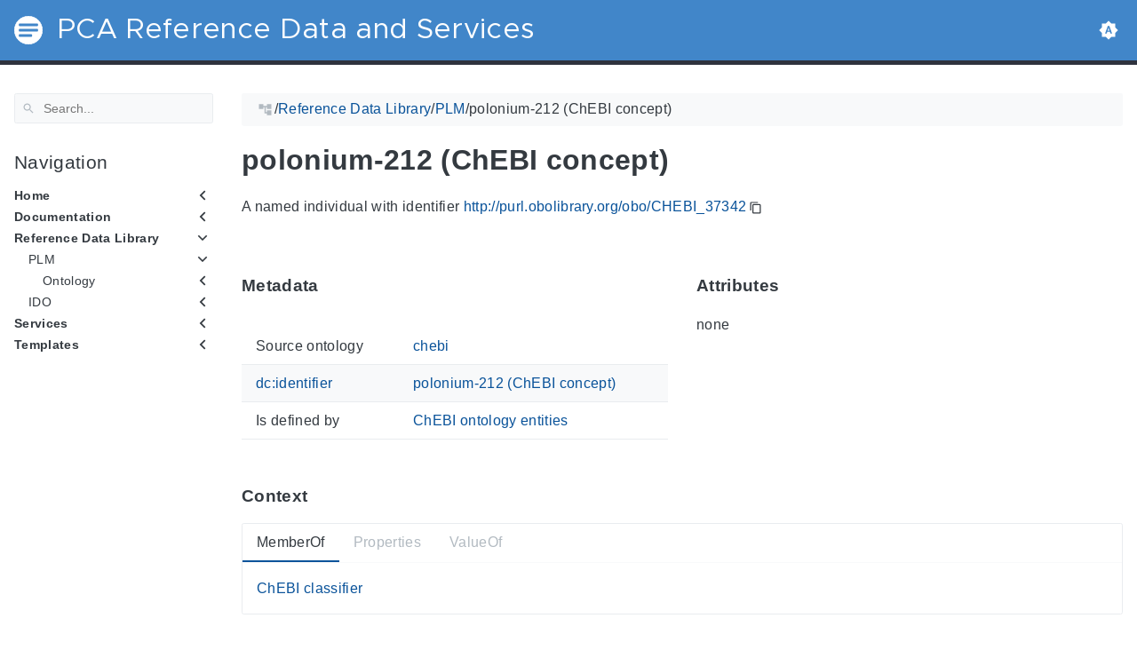

--- FILE ---
content_type: text/html
request_url: https://rds.posccaesar.org/ontology/plm/rdl/CHEBI_37342/
body_size: 9268
content:
<!doctype html><html lang=en class=color-toggle-hidden><head><meta charset=UTF-8><meta name=viewport content="width=device-width,initial-scale=1"><meta name=color-scheme content="light dark"><meta name=description content="A named individual with identifier http://purl.obolibrary.org/obo/CHEBI_37342 MetadataThis section provides information about 'CHEBI_37342' itself. Source ontology chebi dc:identifier polonium-212 (ChEBI concept) Is defined by ChEBI ontology entities AttributesThis section lists attribute values of 'CHEBI_37342'. none
ContextThis section provides classes and properties of 'CHEBI_37342' as well as situations where it occurs as a property value. MemberOf ChEBI classifier Properties ValueOf "><title>polonium-212 (ChEBI concept) |
PCA Reference Data and Services
</title><link rel=icon type=image/svg+xml href=/favicon/favicon.svg><link rel=icon type=image/png sizes=32x32 href=/favicon/favicon-32x32.png><link rel=icon type=image/png sizes=16x16 href=/favicon/favicon-16x16.png><meta property="og:title" content="polonium-212 (ChEBI concept)"><meta property="og:description" content="A named individual with identifier http://purl.obolibrary.org/obo/CHEBI_37342 MetadataThis section provides information about 'CHEBI_37342' itself. Source ontology chebi dc:identifier polonium-212 (ChEBI concept) Is defined by ChEBI ontology entities AttributesThis section lists attribute values of 'CHEBI_37342'. none
ContextThis section provides classes and properties of 'CHEBI_37342' as well as situations where it occurs as a property value. MemberOf ChEBI classifier Properties ValueOf "><meta property="og:type" content="article"><meta property="og:url" content="https://rds.posccaesar.org/ontology/plm/rdl/CHEBI_37342/"><meta property="article:section" content="ontology"><meta name=twitter:card content="summary"><meta name=twitter:title content="polonium-212 (ChEBI concept)"><meta name=twitter:description content="A named individual with identifier http://purl.obolibrary.org/obo/CHEBI_37342 MetadataThis section provides information about 'CHEBI_37342' itself. Source ontology chebi dc:identifier polonium-212 (ChEBI concept) Is defined by ChEBI ontology entities AttributesThis section lists attribute values of 'CHEBI_37342'. none
ContextThis section provides classes and properties of 'CHEBI_37342' as well as situations where it occurs as a property value. MemberOf ChEBI classifier Properties ValueOf "><script src=/js/main.bundle.min.js></script><link rel=preload as=font href=/fonts/Metropolis.woff2 type=font/woff2 crossorigin=anonymous><link rel=preload as=font href=/fonts/LiberationSans.woff2 type=font/woff2 crossorigin=anonymous><link rel=preload href=/main-6fc3633f2.min.css as=style><link rel=stylesheet href=/main-6fc3633f2.min.css media=all><link rel=preload href=/mobile-06364b22.min.css as=style><link rel=stylesheet href=/mobile-06364b22.min.css media="screen and (max-width: 45rem)"><link rel=preload href=/print-19966b38.min.css as=style><link rel=stylesheet href=/print-19966b38.min.css media=print><link rel=preload href=/custom.css as=style><link rel=stylesheet href=/custom.css media=all><script type=application/ld+json>{"@context":"http://schema.org","@type":"TechArticle","articleSection":"ontology","name":"polonium-212 (ChEBI concept)","headline":"polonium-212 (ChEBI concept)","alternativeHeadline":"","description":"A named individual with identifier http:\/\/purl.obolibrary.org\/obo\/CHEBI_37342 MetadataThis section provides information about \u0027CHEBI_37342\u0027 itself. Source ontology chebi dc:identifier polonium-212 (ChEBI concept) Is defined by ChEBI ontology entities AttributesThis section lists attribute values of \u0027CHEBI_37342\u0027. none\nContextThis section provides classes and properties of \u0027CHEBI_37342\u0027 as well as situations where it occurs as a property value. MemberOf ChEBI classifier Properties ValueOf ","inLanguage":"en","isFamilyFriendly":"true","mainEntityOfPage":{"@type":"WebPage","@id":"https:\/\/rds.posccaesar.org\/ontology\/plm\/rdl\/CHEBI_37342\/"},"copyrightHolder":"PCA Reference Data and Services","copyrightYear":"0001","dateCreated":"0001-01-01T00:00:00.00Z","datePublished":"0001-01-01T00:00:00.00Z","dateModified":"0001-01-01T00:00:00.00Z","publisher":{"@type":"Organization","name":"PCA Reference Data and Services","url":"https://rds.posccaesar.org","logo":{"@type":"ImageObject","url":"https:\/\/rds.posccaesar.org\/brand.svg","width":"32","height":"32"}},"url":"https:\/\/rds.posccaesar.org\/ontology\/plm\/rdl\/CHEBI_37342\/","wordCount":"58","genre":[]}</script></head><body itemscope itemtype=https://schema.org/WebPage><svg class="svg-sprite" xmlns="http://www.w3.org/2000/svg" xmlns:xlink="http://www.w3.org/1999/xlink"><defs><svg viewBox="-7.27 -7.27 38.55 38.55" id="gdoc_arrow_back" xmlns="http://www.w3.org/2000/svg"><path d="M24 10.526v2.947H5.755l8.351 8.421-2.105 2.105-12-12 12-12 2.105 2.105-8.351 8.421H24z"/></svg><svg viewBox="-7.27 -7.27 38.55 38.55" id="gdoc_arrow_left_alt" xmlns="http://www.w3.org/2000/svg"><path d="M5.965 10.526V6.035L0 12l5.965 5.965v-4.491H24v-2.947H5.965z"/></svg><svg viewBox="-7.27 -7.27 38.55 38.55" id="gdoc_arrow_right_alt" xmlns="http://www.w3.org/2000/svg"><path d="M18.035 10.526V6.035L24 12l-5.965 5.965v-4.491H0v-2.947h18.035z"/></svg><svg viewBox="-7.27 -7.27 42.55 42.55" id="gdoc_bitbucket" xmlns="http://www.w3.org/2000/svg"><path d="M15.905 13.355c.189 1.444-1.564 2.578-2.784 1.839-1.375-.602-1.375-2.784-.034-3.403 1.151-.705 2.818.223 2.818 1.564zm1.907-.361c-.309-2.44-3.076-4.056-5.328-3.042-1.426.636-2.389 2.148-2.32 3.747.086 2.097 2.08 3.815 4.176 3.626s3.729-2.234 3.472-4.331zm4.108-9.315c-.756-.997-2.045-1.169-3.179-1.358-3.214-.516-6.513-.533-9.727.034-1.066.172-2.269.361-2.939 1.323 1.1 1.031 2.664 1.186 4.073 1.358 2.544.327 5.156.344 7.699.017 1.426-.172 3.008-.309 4.073-1.375zm.979 17.788c-.481 1.684-.206 3.953-1.994 4.932-3.076 1.701-6.806 1.89-10.191 1.289-1.787-.327-3.884-.894-4.864-2.578-.43-1.65-.705-3.334-.98-5.018l.103-.275.309-.155c5.121 3.386 12.288 3.386 17.427.0.808.241.206 1.22.189 1.805zM26.01 4.951c-.584 3.764-1.255 7.51-1.908 11.257-.189 1.1-1.255 1.719-2.148 2.183-3.214 1.615-6.96 1.89-10.483 1.512-2.389-.258-4.829-.894-6.771-2.389-.911-.705-.911-1.908-1.083-2.922-.602-3.523-1.289-7.046-1.719-10.604.206-1.547 1.942-2.217 3.231-2.698C6.848.654 8.686.362 10.508.19c3.884-.378 7.854-.241 11.618.859 1.341.395 2.784.945 3.695 2.097.412.533.275 1.203.189 1.805z"/></svg><svg viewBox="-7.27 -7.27 38.55 38.55" id="gdoc_bookmark" xmlns="http://www.w3.org/2000/svg"><path d="M15.268 4.392q.868.0 1.532.638t.664 1.506v17.463l-7.659-3.268-7.608 3.268V6.536q0-.868.664-1.506t1.532-.638h10.876zm4.34 14.144V4.392q0-.868-.638-1.532t-1.506-.664H6.537q0-.868.664-1.532T8.733.0h10.876q.868.0 1.532.664t.664 1.532v17.412z"/></svg><svg viewBox="-7.27 -7.27 42.55 42.55" id="gdoc_brightness_auto" xmlns="http://www.w3.org/2000/svg"><path d="M16.846 18.938h2.382L15.22 7.785h-2.44L8.772 18.938h2.382l.871-2.44h3.95zm7.087-9.062L27.999 14l-4.066 4.124v5.809h-5.809L14 27.999l-4.124-4.066H4.067v-5.809L.001 14l4.066-4.124V4.067h5.809L14 .001l4.124 4.066h5.809v5.809zm-11.385 4.937L14 10.282l1.452 4.531h-2.904z"/></svg><svg viewBox="-7.27 -7.27 42.55 42.55" id="gdoc_brightness_dark" xmlns="http://www.w3.org/2000/svg"><path d="M14 21.435q3.079.0 5.257-2.178T21.435 14t-2.178-5.257T14 6.565q-1.51.0-3.079.697 1.917.871 3.108 2.701T15.22 14t-1.191 4.037-3.108 2.701q1.568.697 3.079.697zm9.933-11.559L27.999 14l-4.066 4.124v5.809h-5.809L14 27.999l-4.124-4.066H4.067v-5.809L.001 14l4.066-4.124V4.067h5.809L14 .001l4.124 4.066h5.809v5.809z"/></svg><svg viewBox="-7.27 -7.27 42.55 42.55" id="gdoc_brightness_light" xmlns="http://www.w3.org/2000/svg"><path d="M14 21.435q3.079.0 5.257-2.178T21.435 14t-2.178-5.257T14 6.565 8.743 8.743 6.565 14t2.178 5.257T14 21.435zm9.933-3.311v5.809h-5.809L14 27.999l-4.124-4.066H4.067v-5.809L.001 14l4.066-4.124V4.067h5.809L14 .001l4.124 4.066h5.809v5.809L27.999 14z"/></svg><svg viewBox="-7.27 -7.27 42.55 42.55" id="gdoc_check" xmlns="http://www.w3.org/2000/svg"><path d="M8.885 20.197 25.759 3.323l2.24 2.24L8.885 24.677.0 15.792l2.24-2.24z"/></svg><svg viewBox="-7.27 -7.27 42.55 42.55" id="gdoc_cloud_off" xmlns="http://www.w3.org/2000/svg"><path d="M9.023 10.5H7q-1.914.0-3.281 1.395t-1.367 3.309 1.367 3.281T7 19.852h11.375zM3.5 4.976l1.477-1.477L24.5 23.022l-1.477 1.477-2.352-2.297H6.999q-2.898.0-4.949-2.051t-2.051-4.949q0-2.844 1.969-4.867t4.758-2.133zm19.086 5.578q2.242.164 3.828 1.832T28 16.351q0 3.008-2.461 4.758l-1.695-1.695q1.805-.984 1.805-3.063.0-1.422-1.039-2.461t-2.461-1.039h-1.75v-.602q0-2.68-1.859-4.539t-4.539-1.859q-1.531.0-2.953.711l-1.75-1.695Q11.431 3.5 14.001 3.5q2.953.0 5.496 2.078t3.09 4.977z"/></svg><svg viewBox="-7.27 -7.27 42.55 42.55" id="gdoc_code" xmlns="http://www.w3.org/2000/svg"><path d="M9.917 24.5a1.75 1.75.0 10-3.501.001 1.75 1.75.0 003.501-.001zm0-21a1.75 1.75.0 10-3.501.001A1.75 1.75.0 009.917 3.5zm11.666 2.333a1.75 1.75.0 10-3.501.001 1.75 1.75.0 003.501-.001zm1.75.0a3.502 3.502.0 01-1.75 3.026c-.055 6.581-4.721 8.039-7.82 9.023-2.898.911-3.846 1.349-3.846 3.117v.474a3.502 3.502.0 011.75 3.026c0 1.932-1.568 3.5-3.5 3.5s-3.5-1.568-3.5-3.5c0-1.294.711-2.424 1.75-3.026V6.526A3.502 3.502.0 014.667 3.5c0-1.932 1.568-3.5 3.5-3.5s3.5 1.568 3.5 3.5a3.502 3.502.0 01-1.75 3.026v9.06c.93-.456 1.914-.766 2.807-1.039 3.391-1.075 5.323-1.878 5.359-5.687a3.502 3.502.0 01-1.75-3.026c0-1.932 1.568-3.5 3.5-3.5s3.5 1.568 3.5 3.5z"/></svg><svg viewBox="-7.27 -7.27 42.55 42.55" id="gdoc_copy" xmlns="http://www.w3.org/2000/svg"><path d="M23.502 25.438V7.626H9.562v17.812h13.94zm0-20.315q1.013.0 1.787.745t.774 1.757v17.812q0 1.013-.774 1.787t-1.787.774H9.562q-1.013.0-1.787-.774t-.774-1.787V7.625q0-1.013.774-1.757t1.787-.745h13.94zM19.689.0v2.562H4.438v17.812H1.936V2.562q0-1.013.745-1.787T4.438.001h15.251z"/></svg><svg viewBox="-7.27 -7.27 46.55 46.55" id="gdoc_date" xmlns="http://www.w3.org/2000/svg"><path d="M27.192 28.844V11.192H4.808v17.652h22.384zm0-25.689q1.277.0 2.253.976t.976 2.253v22.459q0 1.277-.976 2.216t-2.253.939H4.808q-1.352.0-2.291-.901t-.939-2.253V6.385q0-1.277.939-2.253t2.291-.976h1.577V.001h3.23v3.155h12.769V.001h3.23v3.155h1.577zm-3.155 11.267v3.155h-3.23v-3.155h3.23zm-6.46.0v3.155h-3.155v-3.155h3.155zm-6.384.0v3.155h-3.23v-3.155h3.23z"/></svg><svg viewBox="-7.27 -7.27 46.55 46.55" id="gdoc_download" xmlns="http://www.w3.org/2000/svg"><path d="M2.866 28.209h26.269v3.79H2.866v-3.79zm26.268-16.925L16 24.418 2.866 11.284h7.493V.001h11.283v11.283h7.493z"/></svg><svg viewBox="-7.27 -7.27 46.55 46.55" id="gdoc_email" xmlns="http://www.w3.org/2000/svg"><path d="M28.845 9.615v-3.23L16 14.422 3.155 6.385v3.23L16 17.577zm0-6.46q1.277.0 2.216.977T32 6.385v19.23q0 1.277-.939 2.253t-2.216.977H3.155q-1.277.0-2.216-.977T0 25.615V6.385q0-1.277.939-2.253t2.216-.977h25.69z"/></svg><svg viewBox="-7.27 -7.27 42.55 42.55" id="gdoc_git" xmlns="http://www.w3.org/2000/svg"><path d="M27.472 12.753 15.247.529a1.803 1.803.0 00-2.55.0l-2.84 2.84 2.137 2.137a2.625 2.625.0 013.501 3.501l3.499 3.499a2.625 2.625.0 11-1.237 1.237l-3.499-3.499c-.083.04-.169.075-.257.106v7.3a2.626 2.626.0 11-1.75.0v-7.3a2.626 2.626.0 01-1.494-3.607L8.62 4.606l-8.09 8.09a1.805 1.805.0 000 2.551l12.225 12.224a1.803 1.803.0 002.55.0l12.168-12.168a1.805 1.805.0 000-2.551z"/></svg><svg viewBox="-7.27 -7.27 46.55 46.55" id="gdoc_github" xmlns="http://www.w3.org/2000/svg"><path d="M16 .394c8.833.0 15.999 7.166 15.999 15.999.0 7.062-4.583 13.062-10.937 15.187-.813.146-1.104-.354-1.104-.771.0-.521.021-2.25.021-4.396.0-1.5-.5-2.458-1.083-2.958 3.562-.396 7.312-1.75 7.312-7.896.0-1.75-.625-3.167-1.646-4.291.167-.417.708-2.042-.167-4.25-1.333-.417-4.396 1.646-4.396 1.646a15.032 15.032.0 00-8 0S8.937 6.602 7.603 7.018c-.875 2.208-.333 3.833-.167 4.25-1.021 1.125-1.646 2.542-1.646 4.291.0 6.125 3.729 7.5 7.291 7.896-.458.417-.875 1.125-1.021 2.146-.917.417-3.25 1.125-4.646-1.333-.875-1.521-2.458-1.646-2.458-1.646-1.562-.021-.104.979-.104.979 1.042.479 1.771 2.333 1.771 2.333.938 2.854 5.396 1.896 5.396 1.896.0 1.333.021 2.583.021 2.979.0.417-.292.917-1.104.771C4.582 29.455-.001 23.455-.001 16.393-.001 7.56 7.165.394 15.998.394zM6.063 23.372c.042-.083-.021-.187-.146-.25-.125-.042-.229-.021-.271.042-.042.083.021.187.146.25.104.062.229.042.271-.042zm.646.709c.083-.062.062-.208-.042-.333-.104-.104-.25-.146-.333-.062-.083.062-.062.208.042.333.104.104.25.146.333.062zm.625.937c.104-.083.104-.25.0-.396-.083-.146-.25-.208-.354-.125-.104.062-.104.229.0.375s.271.208.354.146zm.875.875c.083-.083.042-.271-.083-.396-.146-.146-.333-.167-.417-.062-.104.083-.062.271.083.396.146.146.333.167.417.062zm1.187.521c.042-.125-.083-.271-.271-.333-.167-.042-.354.021-.396.146s.083.271.271.312c.167.062.354.0.396-.125zm1.313.104c0-.146-.167-.25-.354-.229-.187.0-.333.104-.333.229.0.146.146.25.354.229.187.0.333-.104.333-.229zm1.208-.208c-.021-.125-.187-.208-.375-.187-.187.042-.312.167-.292.312.021.125.187.208.375.167s.312-.167.292-.292z"/></svg><svg viewBox="-7.27 -7.27 42.55 42.55" id="gdoc_gitlab" xmlns="http://www.w3.org/2000/svg"><path d="M1.629 11.034 14 26.888.442 17.048a1.09 1.09.0 01-.39-1.203l1.578-4.811zm7.217.0h10.309l-5.154 15.854zM5.753 1.475l3.093 9.559H1.63l3.093-9.559a.548.548.0 011.031.0zm20.618 9.559 1.578 4.811c.141.437-.016.922-.39 1.203l-13.558 9.84 12.371-15.854zm0 0h-7.216l3.093-9.559a.548.548.0 011.031.0z"/></svg><svg viewBox="-7.27 -7.27 46.55 46.55" id="gdoc_heart" xmlns="http://www.w3.org/2000/svg"><path d="M16 29.714a1.11 1.11.0 01-.786-.321L4.072 18.643c-.143-.125-4.071-3.714-4.071-8 0-5.232 3.196-8.357 8.535-8.357 3.125.0 6.053 2.464 7.464 3.857 1.411-1.393 4.339-3.857 7.464-3.857 5.339.0 8.535 3.125 8.535 8.357.0 4.286-3.928 7.875-4.089 8.035L16.785 29.392c-.214.214-.5.321-.786.321z"/></svg><svg viewBox="-7.27 -7.27 42.55 42.55" id="gdoc_home" xmlns="http://www.w3.org/2000/svg"><path d="M24.003 15.695v8.336c0 .608-.504 1.111-1.111 1.111h-6.669v-6.669h-4.446v6.669H5.108a1.119 1.119.0 01-1.111-1.111v-8.336c0-.035.017-.069.017-.104L14 7.359l9.986 8.232a.224.224.0 01.017.104zm3.873-1.198-1.077 1.285a.578.578.0 01-.365.191h-.052a.547.547.0 01-.365-.122L14 5.831 1.983 15.851a.594.594.0 01-.417.122.578.578.0 01-.365-.191L.124 14.497a.57.57.0 01.069-.781L12.679 3.314c.729-.608 1.91-.608 2.64.0l4.237 3.543V3.471c0-.313.243-.556.556-.556h3.334c.313.0.556.243.556.556v7.085l3.803 3.161c.226.191.26.556.069.781z"/></svg><svg viewBox="-7.27 -7.27 42.55 42.55" id="gdoc_keyborad_arrow_down" xmlns="http://www.w3.org/2000/svg"><path d="M3.281 5.36 14 16.079 24.719 5.36 28 8.641l-14 14-14-14z"/></svg><svg viewBox="-7.27 -7.27 46.55 46.55" id="gdoc_keyborad_arrow_left" xmlns="http://www.w3.org/2000/svg"><path d="M25.875 28.25 22.125 32 6.126 16.001 22.125.002l3.75 3.75-12.25 12.25z"/></svg><svg viewBox="-7.27 -7.27 46.55 46.55" id="gdoc_keyborad_arrow_right" xmlns="http://www.w3.org/2000/svg"><path d="M6.125 28.25 18.375 16 6.125 3.75 9.875.0l15.999 15.999L9.875 31.998z"/></svg><svg viewBox="-7.27 -7.27 42.55 42.55" id="gdoc_keyborad_arrow_up" xmlns="http://www.w3.org/2000/svg"><path d="M24.719 22.64 14 11.921 3.281 22.64.0 19.359l14-14 14 14z"/></svg><svg viewBox="-7.27 -7.27 46.55 46.55" id="gdoc_link" xmlns="http://www.w3.org/2000/svg"><path d="M24.037 7.963q3.305.0 5.634 2.366T32 16t-2.329 5.671-5.634 2.366h-6.46v-3.08h6.46q2.028.0 3.493-1.465t1.465-3.493-1.465-3.493-3.493-1.465h-6.46v-3.08h6.46zM9.615 17.578v-3.155h12.77v3.155H9.615zM3.005 16q0 2.028 1.465 3.493t3.493 1.465h6.46v3.08h-6.46q-3.305.0-5.634-2.366T0 16.001t2.329-5.671 5.634-2.366h6.46v3.08h-6.46q-2.028.0-3.493 1.465t-1.465 3.493z"/></svg><svg viewBox="-7.27 -7.27 46.55 46.55" id="gdoc_menu" xmlns="http://www.w3.org/2000/svg"><path d="M.001 5.334h31.998v3.583H.001V5.334zm0 12.416v-3.5h31.998v3.5H.001zm0 8.916v-3.583h31.998v3.583H.001z"/></svg><svg viewBox="-7.27 -7.27 42.55 42.55" id="gdoc_notification" xmlns="http://www.w3.org/2000/svg"><path d="M22.615 19.384l2.894 2.894v1.413H2.49v-1.413l2.894-2.894V12.25q0-3.365 1.716-5.856t4.745-3.231v-1.01q0-.875.606-1.514T13.999.0t1.548.639.606 1.514v1.01q3.029.74 4.745 3.231t1.716 5.856v7.134zM14 27.999q-1.211.0-2.053-.808t-.841-2.019h5.788q0 1.144-.875 1.986T14 27.999z"/></svg><svg viewBox="-7.27 -7.27 42.55 42.55" id="gdoc_path" xmlns="http://www.w3.org/2000/svg"><path d="M28 12.62h-9.793V8.414h-2.826v11.173h2.826v-4.206H28V26.62h-9.793v-4.206H12.62v-14H9.794v4.206H.001V1.381h9.793v4.206h8.413V1.381H28V12.62z"/></svg><svg viewBox="-7.27 -7.27 46.55 46.55" id="gdoc_person" xmlns="http://www.w3.org/2000/svg"><path d="M16 20.023q5.052.0 10.526 2.199t5.473 5.754v4.023H0v-4.023q0-3.555 5.473-5.754t10.526-2.199zM16 16q-3.275.0-5.614-2.339T8.047 8.047t2.339-5.661T16 0t5.614 2.386 2.339 5.661-2.339 5.614T16 16z"/></svg><svg viewBox="-7.27 -7.27 46.55 46.55" id="gdoc_search" xmlns="http://www.w3.org/2000/svg"><path d="M11.925 20.161q3.432.0 5.834-2.402t2.402-5.834-2.402-5.834-5.834-2.402-5.834 2.402-2.402 5.834 2.402 5.834 5.834 2.402zm10.981.0L32 29.255 29.255 32l-9.094-9.094v-1.458l-.515-.515q-3.26 2.831-7.721 2.831-4.976.0-8.45-3.432T.001 11.925t3.474-8.45 8.45-3.474 8.407 3.474 3.432 8.45q0 1.802-.858 4.075t-1.973 3.646l.515.515h1.458z"/></svg><svg viewBox="-7.27 -7.27 42.55 42.55" id="gdoc_shield" xmlns="http://www.w3.org/2000/svg"><path d="M22.167 15.166V3.5h-8.166v20.726c.93-.492 2.424-1.349 3.883-2.497 1.95-1.531 4.284-3.919 4.284-6.562zm3.499-13.999v14c0 7.674-10.737 12.523-11.192 12.724-.146.073-.31.109-.474.109s-.328-.036-.474-.109c-.456-.201-11.192-5.049-11.192-12.724v-14C2.334.529 2.863.0 3.501.0H24.5c.638.0 1.167.529 1.167 1.167z"/></svg><svg viewBox="-7.27 -7.27 42.55 42.55" id="gdoc_tags" xmlns="http://www.w3.org/2000/svg"><path d="M6.606 7.549c0-1.047-.84-1.887-1.887-1.887s-1.887.84-1.887 1.887.84 1.887 1.887 1.887 1.887-.84 1.887-1.887zm15.732 8.493c0 .501-.206.988-.546 1.327l-7.239 7.254c-.354.339-.84.546-1.342.546s-.988-.206-1.327-.546L1.342 14.066C.59 13.329.0 11.899.0 10.852V4.718a1.9 1.9.0 011.887-1.887h6.134c1.047.0 2.477.59 3.229 1.342L21.792 14.7c.339.354.546.84.546 1.342zm5.661.0c0 .501-.206.988-.546 1.327l-7.239 7.254c-.354.339-.84.546-1.342.546-.767.0-1.15-.354-1.651-.87l6.93-6.93c.339-.339.546-.826.546-1.327s-.206-.988-.546-1.342L13.609 4.173c-.752-.752-2.182-1.342-3.229-1.342h3.303c1.047.0 2.477.59 3.229 1.342L27.454 14.7c.339.354.546.84.546 1.342z"/></svg><svg viewBox="-7.27 -7.27 46.55 46.55" id="gdoc_timer" xmlns="http://www.w3.org/2000/svg"><path d="M16 29q4.428.0 7.536-3.143t3.107-7.571-3.107-7.536T16 7.643 8.464 10.75t-3.107 7.536 3.107 7.571T16 29zM26.714 9.786q1.214 1.571 2.107 4.036t.893 4.464q0 5.643-4 9.678T16 32t-9.714-4.036-4-9.678 4-9.678T16 4.572q1.929.0 4.464.929t4.107 2.143l2.143-2.214q1.143.929 2.143 2.143zM14.5 19.857v-9.143h3v9.143h-3zM20.571.001v3.071h-9.143V.001h9.143z"/></svg></defs></svg><div class=wrapper><input type=checkbox class=hidden id=menu-control>
<input type=checkbox class=hidden id=menu-header-control><header class=gdoc-header><div class="container flex align-center justify-between"><label for=menu-control class=gdoc-nav__control><svg class="icon gdoc_menu"><title>Open Nav Menu</title><use xlink:href="#gdoc_menu"/></svg>
<svg class="icon gdoc_arrow_back"><title>Close Nav Menu</title><use xlink:href="#gdoc_arrow_back"/></svg>
</label><a class=gdoc-header__link href=https://rds.posccaesar.org><span class="gdoc-brand flex align-center"><img class=gdoc-brand__img src=/brand.svg alt>
<span class=gdoc-brand__title>PCA Reference Data and Services</span></span></a><div class=gdoc-menu-header><span><span id=gdoc-dark-mode><svg class="icon gdoc_brightness_dark"><title>Toggle Dark/Light/Auto mode</title><use xlink:href="#gdoc_brightness_dark"/></svg><svg class="icon gdoc_brightness_light"><title>Toggle Dark/Light/Auto mode</title><use xlink:href="#gdoc_brightness_light"/></svg><svg class="icon gdoc_brightness_auto"><title>Toggle Dark/Light/Auto mode</title><use xlink:href="#gdoc_brightness_auto"/></svg></span></span></div></div></header><main class="container flex flex-even"><aside class=gdoc-nav><nav><div class=gdoc-search><svg class="icon gdoc_search"><use xlink:href="#gdoc_search"/></svg>
<input type=text id=gdoc-search-input class=gdoc-search__input placeholder=Search... aria-label=Search maxlength=64><div class="gdoc-search__spinner spinner hidden"></div><ul id=gdoc-search-results class=gdoc-search__list></ul></div><section class=gdoc-nav--main><h2>Navigation</h2><ul class=gdoc-nav__list><li><input type=checkbox class=gdoc-nav__toggle id=navtree-4993c01d>
<label for=navtree-4993c01d class="flex justify-between"><span class=flex>Home</span><svg class="icon gdoc_keyborad_arrow_left"><use xlink:href="#gdoc_keyborad_arrow_left"/></svg><svg class="icon gdoc_keyborad_arrow_down"><use xlink:href="#gdoc_keyborad_arrow_down"/></svg></label><ul class=gdoc-nav__list><li><input type=checkbox class=hidden>
<label><span class=flex><a href=/home/features/ class=gdoc-nav__entry>Features</a></span></label></li><li><input type=checkbox class=hidden>
<label><span class=flex><a href=/home/getting_started/ class=gdoc-nav__entry>Getting started</a></span></label></li></ul></li><li><input type=checkbox class=gdoc-nav__toggle id=navtree-2bc91641>
<label for=navtree-2bc91641 class="flex justify-between"><span class=flex><a href=/doc/ class=gdoc-nav__entry>Documentation</a></span><svg class="icon gdoc_keyborad_arrow_left"><use xlink:href="#gdoc_keyborad_arrow_left"/></svg><svg class="icon gdoc_keyborad_arrow_down"><use xlink:href="#gdoc_keyborad_arrow_down"/></svg></label><ul class=gdoc-nav__list><li><input type=checkbox class=gdoc-nav__toggle id=navtree-81af71d4>
<label for=navtree-81af71d4 class="flex justify-between"><span class=flex>Presentations</span><svg class="icon gdoc_keyborad_arrow_left"><use xlink:href="#gdoc_keyborad_arrow_left"/></svg><svg class="icon gdoc_keyborad_arrow_down"><use xlink:href="#gdoc_keyborad_arrow_down"/></svg></label><ul class=gdoc-nav__list><li><input type=checkbox class=hidden>
<label><span class=flex><a href=/doc/presentations/presentation_slides_ws1/ class=gdoc-nav__entry>Workshop 2022-02-18</a></span></label></li><li><input type=checkbox class=hidden>
<label><span class=flex><a href=/doc/presentations/presentation_intro_plmrdl/ class=gdoc-nav__entry>ISO 15926-14 PCA RDL</a></span></label></li></ul></li><li><input type=checkbox class=gdoc-nav__toggle id=navtree-0a0cdd9e>
<label for=navtree-0a0cdd9e class="flex justify-between"><span class=flex><a href=/doc/office/ class=gdoc-nav__entry>MS Office usage</a></span><svg class="icon gdoc_keyborad_arrow_left"><use xlink:href="#gdoc_keyborad_arrow_left"/></svg><svg class="icon gdoc_keyborad_arrow_down"><use xlink:href="#gdoc_keyborad_arrow_down"/></svg></label><ul class=gdoc-nav__list><li><input type=checkbox class=hidden>
<label><span class=flex><a href=/doc/office/msexcel/ class=gdoc-nav__entry>Excel</a></span></label></li><li><input type=checkbox class=hidden>
<label><span class=flex><a href=/doc/office/msword/ class=gdoc-nav__entry>Word</a></span></label></li><li><input type=checkbox class=hidden>
<label><span class=flex><a href=/doc/office/mspowerpoint/ class=gdoc-nav__entry>Powerpoint</a></span></label></li><li><input type=checkbox class=hidden>
<label><span class=flex><a href=/doc/office/msaccess/ class=gdoc-nav__entry>Access</a></span></label></li></ul></li><li><input type=checkbox class=gdoc-nav__toggle id=navtree-ecbba7ed>
<label for=navtree-ecbba7ed class="flex justify-between"><span class=flex><a href=/doc/patterns/ class=gdoc-nav__entry>Modelling patterns</a></span><svg class="icon gdoc_keyborad_arrow_left"><use xlink:href="#gdoc_keyborad_arrow_left"/></svg><svg class="icon gdoc_keyborad_arrow_down"><use xlink:href="#gdoc_keyborad_arrow_down"/></svg></label><ul class=gdoc-nav__list><li><input type=checkbox class=hidden>
<label><span class=flex><a href=/doc/patterns/pattern_artefact_function/ class=gdoc-nav__entry>Artefact, function, and activity</a></span></label></li><li><input type=checkbox class=hidden>
<label><span class=flex><a href=/doc/patterns/pattern_physical_quantity_quantification/ class=gdoc-nav__entry>Unit of Measure Context</a></span></label></li><li><input type=checkbox class=hidden>
<label><span class=flex><a href=/doc/patterns/pattern_datum_taxonomy/ class=gdoc-nav__entry>Datum Type</a></span></label></li><li><input type=checkbox class=hidden>
<label><span class=flex><a href=/doc/patterns/pattern_junction_box/ class=gdoc-nav__entry>Junction Box Product Type</a></span></label></li><li><input type=checkbox class=hidden>
<label><span class=flex><a href=/doc/patterns/pattern_features/ class=gdoc-nav__entry>Features</a></span></label></li><li><input type=checkbox class=hidden>
<label><span class=flex><a href=/doc/patterns/pattern_block_activity/ class=gdoc-nav__entry>Block Activity</a></span></label></li><li><input type=checkbox class=hidden>
<label><span class=flex><a href=/doc/patterns/pattern_area_wall/ class=gdoc-nav__entry>Area, Rooms, Wall</a></span></label></li><li><input type=checkbox class=hidden>
<label><span class=flex><a href=/doc/patterns/pattern_stream_component/ class=gdoc-nav__entry>Stream Components</a></span></label></li><li><input type=checkbox class=hidden>
<label><span class=flex><a href=/doc/patterns/pattern_product_documentation/ class=gdoc-nav__entry>Product Documentation</a></span></label></li></ul></li><li><input type=checkbox class=gdoc-nav__toggle id=navtree-3a55381b>
<label for=navtree-3a55381b class="flex justify-between"><span class=flex><a href=/doc/use_cases/ class=gdoc-nav__entry>Use cases</a></span><svg class="icon gdoc_keyborad_arrow_left"><use xlink:href="#gdoc_keyborad_arrow_left"/></svg><svg class="icon gdoc_keyborad_arrow_down"><use xlink:href="#gdoc_keyborad_arrow_down"/></svg></label><ul class=gdoc-nav__list><li><input type=checkbox class=hidden>
<label><span class=flex><a href=/doc/use_cases/use_case_MEG_injection/ class=gdoc-nav__entry>Workshop 2022-02-18: MEG Injection</a></span></label></li></ul></li><li><input type=checkbox class=gdoc-nav__toggle id=navtree-4669bd3d>
<label for=navtree-4669bd3d class="flex justify-between"><span class=flex><a href=/doc/background/ class=gdoc-nav__entry>Background</a></span><svg class="icon gdoc_keyborad_arrow_left"><use xlink:href="#gdoc_keyborad_arrow_left"/></svg><svg class="icon gdoc_keyborad_arrow_down"><use xlink:href="#gdoc_keyborad_arrow_down"/></svg></label><ul class=gdoc-nav__list><li><input type=checkbox class=hidden>
<label><span class=flex><a href=/doc/background/iso15926/ class=gdoc-nav__entry>ISO 15926</a></span></label></li><li><input type=checkbox class=hidden>
<label><span class=flex><a href=/doc/background/iso15926-2_in_OWL/ class=gdoc-nav__entry>ISO 15926-2 in OWL</a></span></label></li></ul></li></ul></li><li><input type=checkbox class=gdoc-nav__toggle id=navtree-1ed4c902 checked>
<label for=navtree-1ed4c902 class="flex justify-between"><span class=flex>Reference Data Library</span><svg class="icon gdoc_keyborad_arrow_left"><use xlink:href="#gdoc_keyborad_arrow_left"/></svg><svg class="icon gdoc_keyborad_arrow_down"><use xlink:href="#gdoc_keyborad_arrow_down"/></svg></label><ul class=gdoc-nav__list><li><input type=checkbox class=gdoc-nav__toggle id=navtree-9ff67f86 checked>
<label for=navtree-9ff67f86 class="flex justify-between"><span class=flex><a href=/ontology/plm/ class=gdoc-nav__entry>PLM</a></span><svg class="icon gdoc_keyborad_arrow_left"><use xlink:href="#gdoc_keyborad_arrow_left"/></svg><svg class="icon gdoc_keyborad_arrow_down"><use xlink:href="#gdoc_keyborad_arrow_down"/></svg></label><ul class=gdoc-nav__list><li><input type=checkbox class=gdoc-nav__toggle id=navtree-94fb4b82>
<label for=navtree-94fb4b82 class="flex justify-between"><span class=flex>Ontology</span><svg class="icon gdoc_keyborad_arrow_left"><use xlink:href="#gdoc_keyborad_arrow_left"/></svg><svg class="icon gdoc_keyborad_arrow_down"><use xlink:href="#gdoc_keyborad_arrow_down"/></svg></label><ul class=gdoc-nav__list><li><input type=checkbox class=hidden>
<label><span class=flex><a href=/ontology/plm/ont/core/ class=gdoc-nav__entry>core</a></span></label></li><li><input type=checkbox class=hidden>
<label><span class=flex><a href=/ontology/plm/ont/chebi-adapt/ class=gdoc-nav__entry>chebi</a></span></label></li><li><input type=checkbox class=hidden>
<label><span class=flex><a href=/ontology/plm/ont/document/ class=gdoc-nav__entry>document</a></span></label></li><li><input type=checkbox class=hidden>
<label><span class=flex><a href=/ontology/plm/ont/process/ class=gdoc-nav__entry>process</a></span></label></li><li><input type=checkbox class=hidden>
<label><span class=flex><a href=/ontology/plm/ont/equipment/ class=gdoc-nav__entry>equipment</a></span></label></li><li><input type=checkbox class=hidden>
<label><span class=flex><a href=/ontology/plm/ont/uom/ class=gdoc-nav__entry>uom</a></span></label></li><li><input type=checkbox class=hidden>
<label><span class=flex><a href=/ontology/plm/ont/datasheet/ class=gdoc-nav__entry>Datasheet Ontology</a></span></label></li><li><input type=checkbox class=hidden>
<label><span class=flex><a href=/ontology/plm/ont/norsok-z001/ class=gdoc-nav__entry>norsok-z001</a></span></label></li><li><input type=checkbox class=hidden>
<label><span class=flex><a href=/ontology/plm/ont/core-collect/ class=gdoc-nav__entry>collect</a></span></label></li></ul></li></ul></li><li><input type=checkbox class=gdoc-nav__toggle id=navtree-f874fa25>
<label for=navtree-f874fa25 class="flex justify-between"><span class=flex><a href=/ontology/lis14/ class=gdoc-nav__entry>IDO</a></span><svg class="icon gdoc_keyborad_arrow_left"><use xlink:href="#gdoc_keyborad_arrow_left"/></svg><svg class="icon gdoc_keyborad_arrow_down"><use xlink:href="#gdoc_keyborad_arrow_down"/></svg></label><ul class=gdoc-nav__list><li><input type=checkbox class=gdoc-nav__toggle id=navtree-2342db09>
<label for=navtree-2342db09 class="flex justify-between"><span class=flex>Ontology</span><svg class="icon gdoc_keyborad_arrow_left"><use xlink:href="#gdoc_keyborad_arrow_left"/></svg><svg class="icon gdoc_keyborad_arrow_down"><use xlink:href="#gdoc_keyborad_arrow_down"/></svg></label><ul class=gdoc-nav__list><li><input type=checkbox class=hidden>
<label><span class=flex><a href=/ontology/lis14/ont/core/ class=gdoc-nav__entry>Industrial Data Ontology</a></span></label></li></ul></li></ul></li></ul></li><li><input type=checkbox class=gdoc-nav__toggle id=navtree-bdce96bd>
<label for=navtree-bdce96bd class="flex justify-between"><span class=flex>Services</span><svg class="icon gdoc_keyborad_arrow_left"><use xlink:href="#gdoc_keyborad_arrow_left"/></svg><svg class="icon gdoc_keyborad_arrow_down"><use xlink:href="#gdoc_keyborad_arrow_down"/></svg></label><ul class=gdoc-nav__list><li><input type=checkbox class=gdoc-nav__toggle id=navtree-0c501396>
<label for=navtree-0c501396 class="flex justify-between"><span class=flex><a href=/services/downloads/ class=gdoc-nav__entry>Downloads</a></span><svg class="icon gdoc_keyborad_arrow_left"><use xlink:href="#gdoc_keyborad_arrow_left"/></svg><svg class="icon gdoc_keyborad_arrow_down"><use xlink:href="#gdoc_keyborad_arrow_down"/></svg></label><ul class=gdoc-nav__list><li><input type=checkbox class=hidden>
<label><span class=flex><a href=/services/downloads/downloads-protege/ class=gdoc-nav__entry>Using Protégé Desktop</a></span></label></li><li><input type=checkbox class=hidden>
<label><span class=flex><a href=/services/downloads/downloads-webprotege/ class=gdoc-nav__entry>Using WebProtégé</a></span></label></li><li><input type=checkbox class=hidden>
<label><span class=flex><a href=/services/downloads/downloads-cli/ class=gdoc-nav__entry>From the command line</a></span></label></li></ul></li><li><input type=checkbox class=hidden>
<label><span class=flex><a href=/services/system/ class=gdoc-nav__entry>PCA RDS system</a></span></label></li><li><input type=checkbox class=gdoc-nav__toggle id=navtree-830270f3>
<label for=navtree-830270f3 class="flex justify-between"><span class=flex><a href=/services/queries/ class=gdoc-nav__entry>Queries</a></span><svg class="icon gdoc_keyborad_arrow_left"><use xlink:href="#gdoc_keyborad_arrow_left"/></svg><svg class="icon gdoc_keyborad_arrow_down"><use xlink:href="#gdoc_keyborad_arrow_down"/></svg></label><ul class=gdoc-nav__list><li><input type=checkbox class=hidden>
<label><span class=flex><a href=/services/queries/query-uom-select/ class=gdoc-nav__entry>Tabular content (UoM)</a></span></label></li><li><input type=checkbox class=hidden>
<label><span class=flex><a href=/services/queries/query-uom-describe/ class=gdoc-nav__entry>Graph content (UoM)</a></span></label></li></ul></li></ul></li><li><input type=checkbox class=gdoc-nav__toggle id=navtree-1d42a59c>
<label for=navtree-1d42a59c class="flex justify-between"><span class=flex>Templates</span><svg class="icon gdoc_keyborad_arrow_left"><use xlink:href="#gdoc_keyborad_arrow_left"/></svg><svg class="icon gdoc_keyborad_arrow_down"><use xlink:href="#gdoc_keyborad_arrow_down"/></svg></label><ul class=gdoc-nav__list><li><input type=checkbox class=hidden>
<label><span class=flex><a href=/template/plm/ class=gdoc-nav__entry>PLM-RDL Templates</a></span></label></li><li><input type=checkbox class=hidden>
<label><span class=flex><a href=/template/lis14/ class=gdoc-nav__entry>ISO 15926-14 Templates</a></span></label></li></ul></li></ul></section><section class=gdoc-nav--more></section></nav></aside><div class=gdoc-page><div class="gdoc-page__header flex flex-wrap
justify-between
hidden-mobile" itemprop=breadcrumb><div><svg class="icon gdoc_path hidden-mobile"><use xlink:href="#gdoc_path"/></svg><ol class=breadcrumb itemscope itemtype=https://schema.org/BreadcrumbList><li itemprop=itemListElement itemscope itemtype=https://schema.org/ListItem><a itemscope itemtype=https://schema.org/WebPage itemprop=item itemid=/ href=/><span itemprop=name></span></a><meta itemprop=position content="2"></li><li>/</li><li itemprop=itemListElement itemscope itemtype=https://schema.org/ListItem><a itemscope itemtype=https://schema.org/WebPage itemprop=item itemid=/ontology/ href=/ontology/><span itemprop=name>Reference Data Library</span></a><meta itemprop=position content="3"></li><li>/</li><li itemprop=itemListElement itemscope itemtype=https://schema.org/ListItem><a itemscope itemtype=https://schema.org/WebPage itemprop=item itemid=/ontology/plm/ href=/ontology/plm/><span itemprop=name>PLM</span></a><meta itemprop=position content="4"></li><li>/</li><li itemprop=itemListElement itemscope itemtype=https://schema.org/ListItem><span itemprop=name>polonium-212 (ChEBI concept)</span><meta itemprop=position content="5"></li></ol></div></div><article class="gdoc-markdown gdoc-markdown__align--left"><h1>polonium-212 (ChEBI concept)</h1><p>A named individual with identifier
<span><a href=http://purl.obolibrary.org/obo/CHEBI_37342>http://purl.obolibrary.org/obo/CHEBI_37342</a></span><svg class="icon gdoc_copy" style="cursor:pointer" onclick="copyToClipboard('http:\/\/purl.obolibrary.org\/obo\/CHEBI_37342')"><use xlink:href="#gdoc_copy"/></svg></p><div class="gdoc-columns flex flex-wrap flex-mobile-column"><div class="gdoc-columns__content gdoc-markdown--nested flex-even"></div><div class="gdoc-columns__content gdoc-markdown--nested flex-even"></div></div><div class="gdoc-columns flex flex-wrap flex-mobile-column"><div class="gdoc-columns__content gdoc-markdown--nested flex-even"><div class=gdoc-page__anchorwrap><h3 id=div-classtooltip2metadataspan-classtooltiptextthis-section-provides-information-about-39chebi_3734239-itselfspandiv><div class=tooltip2>Metadata<span class=tooltiptext>This section provides information about 'CHEBI_37342' itself.</span></div><a data-clipboard-text=https://rds.posccaesar.org/ontology/plm/rdl/CHEBI_37342/#div-classtooltip2metadataspan-classtooltiptextthis-section-provides-information-about-39chebi_3734239-itselfspandiv class="gdoc-page__anchor gdoc-page__anchor--right clip" aria-label="Anchor MetadataThis section provides information about 'CHEBI_37342' itself." href=#div-classtooltip2metadataspan-classtooltiptextthis-section-provides-information-about-39chebi_3734239-itselfspandiv><svg class="icon gdoc_link"><use xlink:href="#gdoc_link"/></svg></a></h3></div><div class=table-wrap><table><tbody><tr><td>Source ontology</td><td><span><a class=owl:Ontology href=http://rds.posccaesar.org/ontology/plm/ont/chebi-adapt>chebi</a></span></td></tr><tr><td><span><a class=owl:AnnotationProperty href=http://purl.org/dc/elements/1.1/identifier>dc:identifier</a></span></td><td><span><a class=owl:NamedIndividual href=http://purl.obolibrary.org/obo/CHEBI_37342>polonium-212 (ChEBI concept)</a></span></td></tr><tr><td><span class=owl:AnnotationProperty>Is defined by</span></td><td><span><a class=owl:NamedIndividual href=http://rds.posccaesar.org/ontology/plm/rdl/PCA_100004914>ChEBI ontology entities</a></span></td></tr></tbody></table></div></div><div class="gdoc-columns__content gdoc-markdown--nested flex-even"><div class=gdoc-page__anchorwrap><h3 id=div-classtooltip2attributesspan-classtooltiptextthis-section-lists-attribute-values-of-39chebi_3734239spandiv><div class=tooltip2>Attributes<span class=tooltiptext>This section lists attribute values of 'CHEBI_37342'.</span></div><a data-clipboard-text=https://rds.posccaesar.org/ontology/plm/rdl/CHEBI_37342/#div-classtooltip2attributesspan-classtooltiptextthis-section-lists-attribute-values-of-39chebi_3734239spandiv class="gdoc-page__anchor gdoc-page__anchor--right clip" aria-label="Anchor AttributesThis section lists attribute values of 'CHEBI_37342'." href=#div-classtooltip2attributesspan-classtooltiptextthis-section-lists-attribute-values-of-39chebi_3734239spandiv><svg class="icon gdoc_link"><use xlink:href="#gdoc_link"/></svg></a></h3></div><p>none</p></div></div><div class=gdoc-page__anchorwrap><h3 id=div-classtooltip2contextspan-classtooltiptextthis-section-provides-classes-and-properties-of-39chebi_3734239-as-well-as-situations-where-it-occurs-as-a-property-valuespandiv><div class=tooltip2>Context<span class=tooltiptext>This section provides classes and properties of 'CHEBI_37342' as well as situations where it occurs as a property value.</span></div><a data-clipboard-text=https://rds.posccaesar.org/ontology/plm/rdl/CHEBI_37342/#div-classtooltip2contextspan-classtooltiptextthis-section-provides-classes-and-properties-of-39chebi_3734239-as-well-as-situations-where-it-occurs-as-a-property-valuespandiv class="gdoc-page__anchor gdoc-page__anchor--right clip" aria-label="Anchor ContextThis section provides classes and properties of 'CHEBI_37342' as well as situations where it occurs as a property value." href=#div-classtooltip2contextspan-classtooltiptextthis-section-provides-classes-and-properties-of-39chebi_3734239-as-well-as-situations-where-it-occurs-as-a-property-valuespandiv><svg class="icon gdoc_link"><use xlink:href="#gdoc_link"/></svg></a></h3></div><div class=gdoc-tabs><input type=radio class="gdoc-tabs__control hidden" name=tabs-tab-uid-namedindividual id=tabs-tab-uid-namedindividual-0 checked>
<label for=tabs-tab-uid-namedindividual-0 class=gdoc-tabs__label>MemberOf</label><div class="gdoc-markdown--nested gdoc-tabs__content"><span><a class=owl:Class href=http://rds.posccaesar.org/ontology/plm/rdl/PCA_100004935>ChEBI classifier</a></span></div><input type=radio class="gdoc-tabs__control hidden" name=tabs-tab-uid-namedindividual id=tabs-tab-uid-namedindividual-1 disabled>
<label for=tabs-tab-uid-namedindividual-1 class=gdoc-tabs__label_disabled>Properties</label><div class="gdoc-markdown--nested gdoc-tabs__content"></div><input type=radio class="gdoc-tabs__control hidden" name=tabs-tab-uid-namedindividual id=tabs-tab-uid-namedindividual-2 disabled>
<label for=tabs-tab-uid-namedindividual-2 class=gdoc-tabs__label_disabled>ValueOf</label><div class="gdoc-markdown--nested gdoc-tabs__content"></div></div></article><div class="gdoc-page__footer flex flex-wrap justify-between"></div></div></main><footer class=gdoc-footer><div class="container flex"><div class="flex flex-wrap"></div><div class="flex flex-25 justify-end"><span class="gdoc-footer__item text-right"><a class="gdoc-footer__link fake-link" href=# aria-label="Back to top"><svg class="icon gdoc_keyborad_arrow_up"><use xlink:href="#gdoc_keyborad_arrow_up"/></svg>
<span class=hidden-mobile>Back to top</span></a></span></div></div><script src=//yihui.name/js/math-code.js></script><script async src="//cdnjs.cloudflare.com/ajax/libs/mathjax/2.7.5/MathJax.js?config=TeX-MML-AM_CHTML"></script></footer></div><script defer src=/js/search.bundle.min.js></script></body></html>